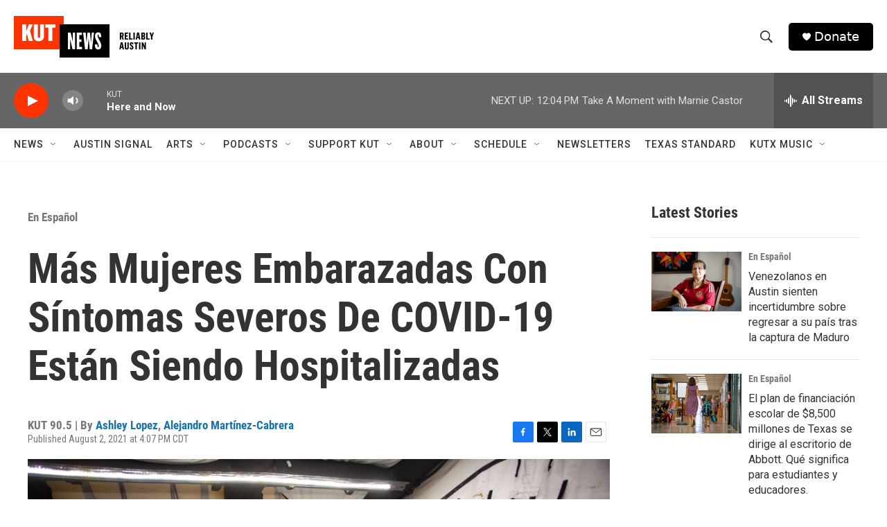

--- FILE ---
content_type: text/html; charset=utf-8
request_url: https://www.google.com/recaptcha/api2/aframe
body_size: 248
content:
<!DOCTYPE HTML><html><head><meta http-equiv="content-type" content="text/html; charset=UTF-8"></head><body><script nonce="lt_enaFUK8rG0X8-2zR0AA">/** Anti-fraud and anti-abuse applications only. See google.com/recaptcha */ try{var clients={'sodar':'https://pagead2.googlesyndication.com/pagead/sodar?'};window.addEventListener("message",function(a){try{if(a.source===window.parent){var b=JSON.parse(a.data);var c=clients[b['id']];if(c){var d=document.createElement('img');d.src=c+b['params']+'&rc='+(localStorage.getItem("rc::a")?sessionStorage.getItem("rc::b"):"");window.document.body.appendChild(d);sessionStorage.setItem("rc::e",parseInt(sessionStorage.getItem("rc::e")||0)+1);localStorage.setItem("rc::h",'1768844702770');}}}catch(b){}});window.parent.postMessage("_grecaptcha_ready", "*");}catch(b){}</script></body></html>